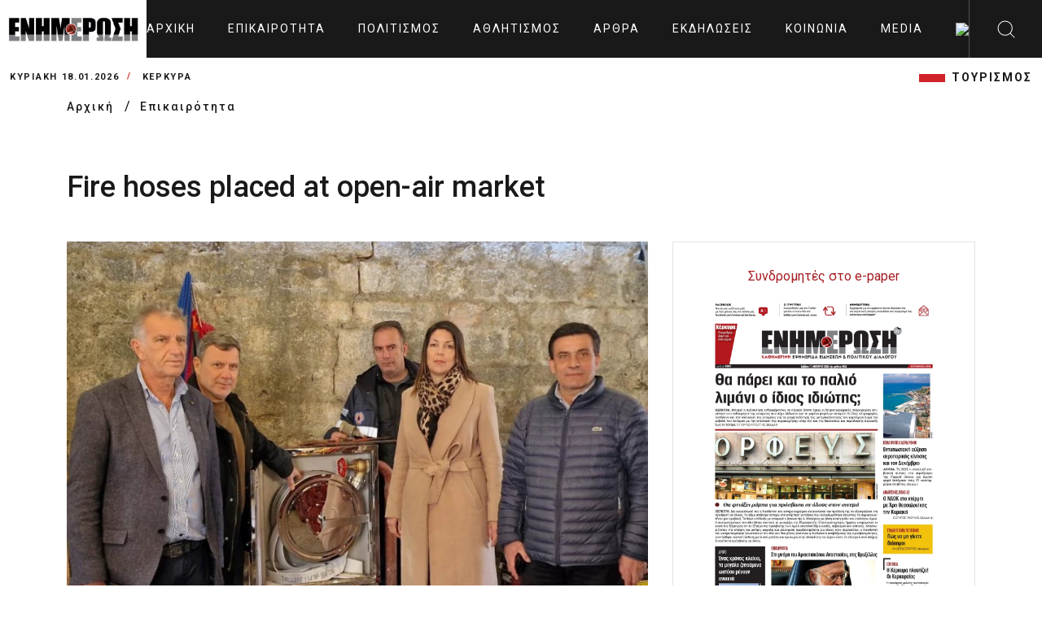

--- FILE ---
content_type: text/html; charset=UTF-8
request_url: https://enimerosi.com/article/75569/Fire-hoses-placed-at-open-air-market
body_size: 7385
content:
<!DOCTYPE html>
<html lang="el">
<head>
    <meta charset="UTF-8">
    <meta name="viewport" content="width=device-width, initial-scale=1.0">
    <link rel="stylesheet" href="/dist/_main.css?v3">
    <title>Fire hoses placed at open-air market</title>
    <meta name="title" content="Fire hoses placed at open-air market" />
    <meta name="description" content="CORFU. Security enhancement and aesthetic upgrade of the open-air market." />

    <link rel="canonical" href="https://enimerosi.com/news/75569/Fire-hoses-placed-at-open-air-market" />
    <meta property="fb:app_id" content="119753375528598"/>
    <meta property="og:site_name" content="ΕΝΗΜΕΡΩΣΗ On Line" />
    <meta property="og:url" content="/news/75569/Fire-hoses-placed-at-open-air-market"/>
    <meta property="og:type" content="article" />
    <meta property="og:title" content="Fire hoses placed at open-air market" />
    <meta property="og:description" content="CORFU. Security enhancement and aesthetic upgrade of the open-air market." />
    <meta property="og:image" content="https://cdn.enimerosi.com/photos/pyrosvestikes folies laiki1676294494.jpg" />
    <meta property="og:image:secure_url" content="https://cdn.enimerosi.com/photos/pyrosvestikes folies laiki1676294494.jpg" /><!-- ?crop=640,360 -->
    <meta property="og:image:type" content="image/jpeg" />
    <meta property="og:image:width" content="640" />
    <meta property="og:image:height" content="360" />


    <meta property="og:site_name" content="ΕΝΗΜΕΡΩΣΗ On Line" />
    <meta property="og:url" content="/news/75569/Fire-hoses-placed-at-open-air-market"/>
    <meta property="og:type" content="article" />
    <meta property="og:title" content="Fire hoses placed at open-air market" />
    <meta property="og:description" content="CORFU. Security enhancement and aesthetic upgrade of the open-air market." />
    <meta property="og:image" content="https://cdn.enimerosi.com/photos/pyrosvestikes folies laiki1676294494.jpg?crop=640,360" />
    <meta property="og:image:secure_url" content="https://cdn.enimerosi.com/photos/pyrosvestikes folies laiki1676294494.jpg?crop=640,360" />
    <meta property="og:image:type" content="image/jpeg" />
    <meta property="og:image:width" content="640" />
    <meta property="og:image:height" content="360" />


    <link rel="manifest" href="/imghaste-manifest.webmanifest">
    <meta name="theme-color" content="#d1232a">
    <link rel="shortcut icon" href="/assets/img/global.png">
    <link rel="stylesheet" href="/assets/consents/cookieconsent.css">
    <script src="https://cdn.enimerosi.com/sw/sdk.js?f=/sw.js"></script>
    <script type='text/javascript' src='https://platform-api.sharethis.com/js/sharethis.js#property=5ed77f3c99bb590012f767c9&product=sticky-share-buttons&cms=sop' async='async'></script>

    <link rel="stylesheet" type="text/css" href="//cdn.jsdelivr.net/gh/kenwheeler/slick@1.8.1/slick/slick.css"/>
    <link rel="stylesheet" type="text/css" href="//cdn.jsdelivr.net/gh/kenwheeler/slick@1.8.1/slick/slick-theme.css"/>

    <script type="application/javascript" src="https://ced.sascdn.com/tag/3433/smart.js" async></script>
    <script type="text/plain" data-cookiecategory="targeting" src="https://tagmanager.smartadserver.com/3433/362707/smart.prebid.js" async></script>

    <script type="text/plain" data-cookiecategory="targeting">
        var sas = sas || {};
        sas.cmd = sas.cmd || [];
        sas.cmd.push(function() {
            sas.setup({ networkid: 3433, domain: "https://www8.smartadserver.com", async: true, renderMode: 2 });
        });
        sas.cmd.push(function() {
            sas.call("onecall", {
                siteId: 362707,
                pageId: 1290891,
                formats: [
                    { id: 80261 },
                    { id: 80695 },
                    { id: 80263 },
                    { id: 80262 },
                    { id: 80268 },
                    { id: 81171 }
                ],
                target: ''
            });
        });
    </script>

    <script type="text/javascript" id="quantx-embed-tag" src="//cdn.elasticad.net/native/serve/js/quantx/nativeEmbed.gz.js"></script>


    <link rel="dns-prefetch" href="https://onetag-sys.com">
    <script data-cfasync="false" type="text/plain" data-cookiecategory="targeting">
        (function(o,n,e,t,a,g){
            if(o.onetag) return; g = o.onetag = function(){ g.cmd.push(arguments) };
            a = n.createElement(e); a.async = true; g.cmd = [];
            a.src = "https://tag.adwebone.com/main.js"; n.head.appendChild(a);
        }(window, document, "script"));
        onetag("initAds");
        onetag("autoPlacements", {pubId: "613c991d855768c"});
    </script>
    <!-- Strossle SDK -->
    <script>
        window.strossle=window.strossle||function(){(strossle.q=strossle.q||[]).push(arguments)};
        strossle('6b7392dd-288f-4d82-8a11-565a944648d7', '.strossle-widget');
    </script>
    <script async src="https://assets.strossle.com/strossle-widget-sdk/1/strossle-widget-sdk.js"></script>

    <script>
        window.hasVideo = false;
        window.hasGallery = false;
                    </script>
    <style>
        .client-wrapper-box .single-client:after {
                background-color: white;
        }
		
		 ul.breadcrumb {
            padding: 0;
            list-style: none;
        }

        ul.breadcrumb li {
            display: inline;
        }


        ul.breadcrumb li+li:before {
            padding: 8px;
            color: black;
            content: "/\00a0";
        }

        ul.breadcrumb li a {
            color: #191919;
            text-decoration: none;
            font-size: 14px;
            font-weight: 500;
            letter-spacing: 2px;
        }

        ul.breadcrumb li a:hover {
            color: #01447e;
            text-decoration: underline;
        }
		
		 .text-transform-none {
            text-transform: none;
        }
    </style>
</head>
<body>
    <script defer src="/assets/consents/cookieconsent.js"></script>
	<script defer src="/assets/consents/cookieconsent-init.js?v3"></script>
<!--  sto <head> σε όλες τις σελίδες -->
<script async type="text/plain" data-cookiecategory="targeting" src="https://pagead2.googlesyndication.com/pagead/js/adsbygoogle.js"></script>
<script>
    window.lazySizesConfig = window.lazySizesConfig || {};
    window.lazySizesConfig.lazyClass = 'lazy';
    lazySizesConfig.srcAttr = 'data-original';
    lazySizesConfig.loadMode = 1;

</script>
<!-- Google tag (gtag.js) -->
<script async src="https://www.googletagmanager.com/gtag/js?id=UA-35066168-1" data-cookiecategory="analytics"></script>
<script data-cookiecategory="analytics">
  window.dataLayer = window.dataLayer || [];
  function gtag(){dataLayer.push(arguments);}
  gtag('js', new Date());

  gtag('config', 'UA-35066168-1');
</script>

<div class="extra-header-top-bar d-md-none d-lg-none d-xl-none">
    <button id="poh">POH</button>
    <button id="highlight">Highlights</button>
</div>
<div class="extra-news-mobile d-md-none v1">
    <div class="close-extra-news">
        <svg xmlns="http://www.w3.org/2000/svg" width="24" height="24">
            <path d="M12 0c6.627 0 12 5.373 12 12s-5.373 12-12 12S0 18.627 0 12 5.373 0 12 0zm0 .962C5.904.962.962 5.904.962 12S5.904 23.038 12 23.038 23.038 18.096 23.038 12 18.096.962 12 .962zm4.668 5.69a.48.48 0 11.68.68L12.68 12l4.668 4.668a.48.48 0 01-.604.742l-.076-.062L12 12.68l-4.668 4.668a.481.481 0 01-.605.062l-.075-.062a.48.48 0 010-.68L11.32 12 6.652 7.332a.48.48 0 01.604-.742l.076.062L12 11.32z"></path>
        </svg>
    </div>
    <div class="ss">
        
    </div>
</div>
<div class="extra-news-mobile d-md-none v2">
    <div class="close-extra-news">
        <svg xmlns="http://www.w3.org/2000/svg" width="24" height="24">
            <path d="M12 0c6.627 0 12 5.373 12 12s-5.373 12-12 12S0 18.627 0 12 5.373 0 12 0zm0 .962C5.904.962.962 5.904.962 12S5.904 23.038 12 23.038 23.038 18.096 23.038 12 18.096.962 12 .962zm4.668 5.69a.48.48 0 11.68.68L12.68 12l4.668 4.668a.48.48 0 01-.604.742l-.076-.062L12 12.68l-4.668 4.668a.481.481 0 01-.605.062l-.075-.062a.48.48 0 010-.68L11.32 12 6.652 7.332a.48.48 0 01.604-.742l.076.062L12 11.32z"></path>
        </svg>
    </div>
    <div class="ss">
        
    </div>
</div>
<!-- Mobile Menu Markup Start  -->
<div class="mobile-menu-wrapper">
    <div class="mobile-menu-header">

        <a href="/" class="logo d-flex align-items-center bg-primary px-2 mobile-menu-logo">
            <img src="/assets/img/enimerosi_logo.jpg?v2" alt="logo" width="220">
        </a>

        <span class="close-mobile-menu">
            <svg class="burger-close" xmlns="http://www.w3.org/2000/svg" width="24" height="24" viewBox="0 0 24 24">
                <g fill="#fefefe" fill-rule="evenodd">
                    <path d="M1.646 2.354l19.445 19.444a.5.5 0 1 0 .707-.707L2.354 1.646a.5.5 0 1 0-.708.708z"></path>
                    <path d="M21.09 1.646L1.647 21.091a.5.5 0 1 0 .708.707L21.798 2.354a.5.5 0 1 0-.707-.708z"></path>
                </g>
            </svg>
        </span>
    </div>
    <div class="mobile-menu-scroll-wrapper">
        <form class="search-bar" action="/search/">
            <div class="input-container">
                <input type="text" id="search" name="q">
                <label for="search">Αναζητηση</label>
                <button type="submit" class="sc-icon"><img src="/assets/img/icons-search-black.svg" alt=""></button>
            </div>
        </form>
        <div class="two-link">
            <a href="/tag/ΤΟΥΡΙΣΜΟΣ">ΤΟΥΡΙΣΜΟΣ</a>
        </div>
        <ul class="mobile-menu" id="accordion-1">
                            <li><a href="/news/">Επικαιρότητα</a></li>
                            <li><a href="/culture/">Πολιτισμός</a></li>
                            <li><a href="/sport/">Αθλητισμός</a></li>
                            <li><a href="/opinion/">Άρθρα</a></li>
                            <li><a href="/events/">Εκδηλώσεις</a></li>
                            <li><a href="/social/">Κοινωνία</a></li>
                            <li><a href="/media/">Media</a></li>
                                        <li><a href="/en"><img src="https://cdn.enimerosi.com/images/English_flag.jpg"></a></li>
            
        </ul>
    </div>
    <!-- ./mobile-menu-scroll-wrapper -->
</div>
<!-- Mobile Menu Markup End -->
<header class="header-area d-flex justify-content-between" id="header">
    <a href="/" class="logo d-flex align-items-center bg-white px-2"><img src="/assets/img/enimerosi_logo.jpg?v2" alt="logo" width="220"></a>
    <ul class="main-menu d-none d-xl-flex align-items-center">
        <li>
            <a href="/">
                                    Αρχική
                            </a>
        </li>
                    <li><a href="/news/">Επικαιρότητα</a></li>
                    <li><a href="/culture/">Πολιτισμός</a></li>
                    <li><a href="/sport/">Αθλητισμός</a></li>
                    <li><a href="/opinion/">Άρθρα</a></li>
                    <li><a href="/events/">Εκδηλώσεις</a></li>
                    <li><a href="/social/">Κοινωνία</a></li>
                    <li><a href="/media/">Media</a></li>
                            <li><a href="/en"><img src="https://cdn.enimerosi.com/images/English_flag.jpg"></a></li>
            </ul>
    <div class="header-right d-flex">
        <div class="hamburger d-xl-none">
            <svg class="burger-menu" xmlns="http://www.w3.org/2000/svg" width="24" height="24" viewBox="0 0 24 24">
                <path fill="#fefefe" fill-rule="evenodd" d="M23.514 22c.268 0 .486.224.486.5s-.218.5-.486.5H.486A.493.493 0 0 1 0 22.5c0-.276.218-.5.486-.5zM.486 11.5h23.028c.268 0 .486.224.486.5 0 .245-.172.45-.399.492l-.087.008H.486A.493.493 0 0 1 0 12c0-.245.172-.45.399-.492l.087-.008h23.028zm0-10.5h23.028c.268 0 .486.224.486.5 0 .245-.172.45-.399.492L23.514 2H.486A.493.493 0 0 1 0 1.5c0-.245.172-.45.399-.492L.486 1h23.028z"></path>
            </svg>
        </div>
        <div id="search-btn" class="search-button d-none d-xl-flex align-items-center justify-content-center" style="width: 90px">
            <img src="/assets/img/search.svg" alt="">
        </div>
    </div>
    <div class="desktop-search" id="desktop-search">
        <form class="search-bar" action="/search/">
            <div class="input-container">
                <input type="text" id="search-2" name="q">
                <label for="search-2">Αναζητηση</label>
                <button type="submit" class="sc-icon"><img src="/assets/img/icons-search-black.svg" alt=""></button>
            </div>
        </form>
    </div>
</header>

<div class="header-bottom-bar">
    <div class="container-fluid">
        <div class="header-bottom-bar-f-wrapper d-flex align-items-center justify-content-between">
            <div class="time-and-weather d-flex align-items-center">
                <span class="time">Κυριακή 18.01.2026</span>
                <span class="place">ΚΕΡΚΥΡΑ</span>
            </div>
            <ul class="lt-new d-none  d-md-flex align-items-center justify-content-end">
                <li class="d-none"><a href="/list.php?tag=HAPPYNEWS">HAPPYNEWS</a></li>
                <li><a href="/tag/ΤΟΥΡΙΣΜΟΣ">ΤΟΥΡΙΣΜΟΣ</a></li>
            </ul>
        </div>
    </div>
</div>
<!-- ./header-bottom-bar -->



<main>
     <ul class="breadcrumb">
        <div class="container">
            <li>
                <a class="place" href="/">
                                   Αρχική
                                </a>
            </li>
            <li><a class="place" href="/news/">Επικαιρότητα</a></li>
        </div>
    </ul>
    <div class="article-detail-area">
        <div class="container">
            <div class="ar-detail-wrapper">
                <h1>Fire hoses placed at open-air market</h1>
                <div class="detail-border-wrapper">
                    <div class="detail-left">
                                                    <img src="https://cdn.enimerosi.com/photos/pyrosvestikes folies laiki1676294494.jpg?crop=800,480" alt="" class="detail-thumb-img" width="100%">
                                                                            <div class="title3">
                            <span class="title-fs-part">fire hoses</span>
                            <div class="category__divstamp">
                                13 Φεβρουαρίου 2023
                                <span class="helper-splitter"> / </span> 21:37
                            </div>
                            <span class="title-fs-part">
                                                    </div>

                        <div class="aritle-detail-description">
                            <h4 class="font-family-secondary">CORFU. Security enhancement and aesthetic upgrade of the open-air market.</h4>
																					                            <div class="para font-family-context">
                                A step towards upgrading the open-air market was taken today with the placement of fire hoses, which guarantee a high level of safety for businesses, workers and citizens in general.<br />
&nbsp;<br />
The fire hoses will enhance the protection and fire safety of the area, as well as the businesses.<br />
&nbsp;<br />
Civil Protection crews installed them today, in the presence of Deputy Mayor Haris Yiotis and Municipal Councillors Spyros Moraitis and Vassilis Melidis.<br />
&nbsp;<br />
Present was also the Central Corfu Mayor Meropi Ydraiou who talked with citizens and businesspeople of the open-air market.<br />
&nbsp;<br />
As the Mayor said, the Municipality will once again reconstruct the public toilets as this is the third time they have been vandalised.<br />
&nbsp;<br />
She also announced a number of other works for the aesthetic upgrading of the area in order to make the market even more attractive for interested businesspeople and citizens.
                            </div>
                            																					                            
                            							
																					                            <div class="social-btm-hd-link">
                                <h4>Ακολουθήστε το enimerosi στο <a href="https://www.facebook.com/enimerosi.kerkyraa/" class="facebook">Facebook</a></h4>
                            </div>
                        </div>
                        <div class="strossle-widget"></div>

                    </div>
                    <div class="detail-right-sd">

                        <div class="side-widget sw-banner">
                            <div class="text-center">
                                <a class="boldy font22 text-center" href="/paper/index.html?id=103370" target="_blank">Συνδρομητές στο e-paper</a>
                            </div>
                            <a href="/paper/index.html?id=103370">
                                <picture>
                                    <!--[if IE 9]><audio><![endif]-->
                                    <source sizes="255px" type="image/webp" media="(min-width: 991px)" data-srcset="https://cdn.enimerosi.com/photos/en_20260117_011768571374.jpg?webp" srcset="https://cdn.enimerosi.com/photos/en_20260117_011768571374.jpg?webp">
                                    <source sizes="375px" type="image/webp" media="(max-width: 990px)" data-srcset="https://cdn.enimerosi.com/photos/en_20260117_011768571374.jpg?webp&amp;widen=600 1x, https://cdn.enimerosi.com/photos/en_20260117_011768571374.jpg?webp&amp;widen=690 2x" srcset="https://cdn.enimerosi.com/photos/en_20260117_011768571374.jpg?webp&amp;widen=600 1x, https://cdn.enimerosi.com/photos/en_20260117_011768571374.jpg?webp&amp;widen=690 2x">

                                    <source sizes="255px" type="image/jpeg" media="(min-width: 991px)" data-srcset="https://cdn.enimerosi.com/photos/en_20260117_011768571374.jpg" srcset="https://cdn.enimerosi.com/photos/en_20260117_011768571374.jpg">
                                    <source sizes="375px" type="image/jpeg" media="(max-width: 990px)" data-srcset="https://cdn.enimerosi.com/photos/en_20260117_011768571374.jpg 1x, https://cdn.enimerosi.com/690/photos/en_20260117_011768571374.jpg 2x" srcset="https://cdn.enimerosi.com/photos/en_20260117_011768571374.jpg 1x, https://cdn.enimerosi.com/690/photos/en_20260117_011768571374.jpg 2x">
                                    <!--[if IE 9]></audio><![endif]-->
                                    <img data-original="https://cdn.enimerosi.com/photos/en_20260117_011768571374.jpg" loading="lazy" alt="e-paper Φύλλο 5462" class="img-responsive lazyloaded w-100" src="https://cdn.enimerosi.com/photos/en_20260117_011768571374.jpg">
                                </picture>
                            </a>
                        </div>
                        <div class="col-12 d-sm-block">
                            
                        </div>
						<div class="separator"></div>
																		
						<!-- banners only for epikairotita -->
												
						<!-- banners only for ekdiloseis -->
												
						<!-- banners only for koinonia -->
												
                        <div class="col-12 d-none d-sm-block mb-2">
                            <div style="min-height:40px;">
				<script async type="text/plain" data-cookiecategory="targeting" src="https://pagead2.googlesyndication.com/pagead/js/adsbygoogle.js"></script>
				<!-- right_column -->
				<ins class="adsbygoogle"
				     style="display:block"
				     data-ad-client="ca-pub-4024704486511393"
				     data-ad-slot="5697282682"
				     data-ad-format="auto"
				     data-full-width-responsive="true"></ins>
				<script type="text/plain" data-cookiecategory="targeting">
				     (adsbygoogle = window.adsbygoogle || []).push({});
				</script>
			</div>
                        </div>
                        <div class="col-12 d-none d-sm-block mb-2">
                            <div style="min-height:40px;">
				<script async type="text/plain" data-cookiecategory="targeting" src="https://pagead2.googlesyndication.com/pagead/js/adsbygoogle.js"></script>
				<!-- right_column -->
				<ins class="adsbygoogle"
				     style="display:block"
				     data-ad-client="ca-pub-4024704486511393"
				     data-ad-slot="5697282682"
				     data-ad-format="auto"
				     data-full-width-responsive="true"></ins>
				<script type="text/plain" data-cookiecategory="targeting">
				     (adsbygoogle = window.adsbygoogle || []).push({});
				</script>
			</div>
                        </div>
                    </div>
                </div>

            </div>
        </div>
    </div>
    <!-- ./article-detail-area  -->

    <div class="news-area-two three">
        <div class="container">
            <div class="tag-rw">
                <div class="tag-icon">
                    <img src="/assets/img/tag.svg" alt="">
                </div>
                <div class="tag-option">
                                                                    <a href="/tag/fire hoses">fire hoses</a>
                                                                                            <a href="/tag/open-air market">open-air market</a>
                                                                                                        </div>
            </div>

                        <div class="news-border-wrapper type-2">
                <div class="row gx-0">
                    <div class="col-12">
                        <div class="ns-title border-bottom">
                            <h4>ΣΧΕΤΙΚA AΡΘΡΑ</h4>
                        </div>
                        <div class="card-wrapper height-100">
                            <div class="row">

                                                                <div class="col-lg-3">
                                    <div class="news-card">
                                        <a href="/news/47799/Foul-smelling-container-removed-from-open-air-market" class="news-thumb">
                                            <img src="https://cdn.enimerosi.com/photos/laiki1596711113.jpg?crop=300,180" alt="">
                                        </a>
                                        <div class="news-card-body">
                                            <h5 class="card-title">
                                                <a href="/news/47799/Foul-smelling-container-removed-from-open-air-market">
                                                    Foul-smelling container removed from open-air market
                                                </a>
                                            </h5>
                                        </div>
                                    </div>
                                </div>
                                                            </div>
                        </div>
                    </div>
                </div>
            </div>
                    </div>
    </div>
    <div class="most-view-area two d-none">
        <div class="container">
            <div class="row">
                <div class="col-12">
                    <div class="news-border-wrapper type-2">
                        <div class="row gx-0">
                            <div class="col-12">
                                <div class="ns-title border-bottom">
                                    <h4>Most viewed today</h4>
                                </div>
                                <div class="card-wrapper height-100">
                                    <div class="row">
                                        <div class="col-lg-3">
                                            <div class="news-card m-full">
                                                <div class="news-card-body">
                                                    <h5 class="card-title"><a href="#"><span class="cd-num">01 /</span> Μετά τον παπά και την παπαδιά, πέθανε και ο γιος από κορωνοϊό</a></h5>
                                                </div>
                                            </div>
                                        </div>
                                        <div class="col-lg-3">
                                            <div class="news-card m-full">
                                                <div class="news-card-body">
                                                    <h5 class="card-title"><a href="#"><span class="cd-num">02 /</span> Μετά τον παπά και την παπαδιά, πέθανε και ο γιος από κορωνοϊό</a></h5>
                                                </div>
                                            </div>
                                        </div>
                                        <div class="col-lg-3">
                                            <div class="news-card m-full">
                                                <div class="news-card-body">
                                                    <h5 class="card-title"><a href="#"><span class="cd-num">03 /</span> Μετά τον παπά και την παπαδιά, πέθανε και ο γιος από κορωνοϊό</a></h5>
                                                </div>
                                            </div>
                                        </div>
                                        <div class="col-lg-3">
                                            <div class="news-card m-full">
                                                <div class="news-card-body">
                                                    <h5 class="card-title"><a href="#"><span class="cd-num">04 /</span> Μετά τον παπά και την παπαδιά, πέθανε και ο γιος από κορωνοϊό</a></h5>
                                                </div>
                                            </div>
                                        </div>
                                    </div>
                                    <div class="separator"></div>
                                    <div class="row">
                                        <div class="col-lg-3">
                                            <div class="news-card m-full">
                                                <div class="news-card-body">
                                                    <h5 class="card-title"><a href="#"><span class="cd-num">01 /</span> Μετά τον παπά και την παπαδιά, πέθανε και ο γιος από κορωνοϊό</a></h5>
                                                </div>
                                            </div>
                                        </div>
                                        <div class="col-lg-3">
                                            <div class="news-card m-full">
                                                <div class="news-card-body">
                                                    <h5 class="card-title"><a href="#"><span class="cd-num">02 /</span> Μετά τον παπά και την παπαδιά, πέθανε και ο γιος από κορωνοϊό</a></h5>
                                                </div>
                                            </div>
                                        </div>
                                        <div class="col-lg-3">
                                            <div class="news-card m-full">
                                                <div class="news-card-body">
                                                    <h5 class="card-title"><a href="#"><span class="cd-num">03 /</span> Μετά τον παπά και την παπαδιά, πέθανε και ο γιος από κορωνοϊό</a></h5>
                                                </div>
                                            </div>
                                        </div>
                                        <div class="col-lg-3">
                                            <div class="news-card m-full">
                                                <div class="news-card-body">
                                                    <h5 class="card-title"><a href="#"><span class="cd-num">04 /</span> Μετά τον παπά και την παπαδιά, πέθανε και ο γιος από κορωνοϊό</a></h5>
                                                </div>
                                            </div>
                                        </div>
                                    </div>
                                </div>
                            </div>
                        </div>
                    </div>
                    <!-- ./news-border-wrapper -->
                </div>
            </div>
        </div>
    </div>
    <!-- ./most-view-area -->
</main>


<!-- Modal -->
<div class="modal" id="getSubscriptionModal" data-bs-backdrop="static"  tabindex="-1" aria-labelledby="staticBackdropLabel" aria-hidden="true">
    <div class="modal-dialog modal-dialog-centered">
        <div class="modal-content">
            <div class="modal-body">
                <section>
                    <div class="text-center">
                        <h3 class="font-weight-bold border border-primary p-3 mb-3">Premium Περιεχόμενο</h3>

                        <h5><strong>Ενδιαφέρεσαι</strong> για την υπηρεσία Premium περιεχόμενο;</h5>

                        <p>
                            <strong>Γίνε συνδρομητής</strong> και επωφελήσου από το Premium περιεχόμενο
                            με κόστος μόνο 0.8€ / ημέρα.
                        </p>

                        <a class="btn btn-primary me-1 auth-modal-toggle waves-effect waves-light" data-auth-modal-tab="sign-in" href="/paper/index.html?id=75569" target="_blank" role="button">
                            Γίνε συνδρομητής
                        </a>
                    </div>
                </section>
            </div>
        </div>
    </div>
</div>

<footer class="footer-area">
    <div class="container">
        <div class="ft-top-rw d-flex align-items-center justify-content-between p-3">
            <a href="/" class="mb-0 mb-sm-1 ft-logo"><img src="/assets/img/enimerosi_logo.jpg?v2" alt="enimerosi logo"></a>
            <ul class="d-none social-logo d-flex align-items-center justify-content-end">
                <li>
                    <a href="https://www.facebook.com/enimerosi.kerkyraa/" class="fb"></a>
                </li>
                <li>
                    <a href="https://twitter.com/enimerosi_news" class="tw"></a>
                </li>
                <li>
                    <a href="https://www.youtube.com/channel/UCQzPp2_7xyovu77adh-C1xw" class="youtube"></a>
                </li>
            </ul>
        </div>
        <!-- .ft-top-rw -->
        <div class="ft-menu-rw d-flex align-items-center justify-content-between">
            <ul class="ft-links d-flex">
                                    <li><a href="/article/42212/Poioi-eimaste">ΣΧΕΤΙΚΑ ΜΕ ΕΜΑΣ</a></li>
                    <li><a href="/article/856/Tautotita">ΤΑΥΤΟΤΗΤΑ</a></li>
					<li><a href="/article/86656/dilosi-summorfosis-me-ti-sustasi-ee">ΔΗΛΩΣΗ ΣΥΜΜΟΡΦΩΣΗΣ ΜΕ ΤΗ ΣΥΣΤΑΣΗ (Ε.Ε.)</a></li>
                    <li><a href="/article/77822/Oroi-xrisis">ΌΡΟΙ ΧΡΗΣΗΣ</a></li>
                    <li><a href="/article/77825/Xrisi-cookies">ΧΡΗΣΗ COOKIES</a></li>
                    <li><a href="/article/856/Epikoinonia">ΕΠΙΚΟΙΝΩΝΙΑ</a></li>
                            </ul>
            <ul class="ft-links copyright d-flex justify-content-end">
                <li>&copy; 2023 enimerosi.com</li>
            </ul>
        </div>
        <div class="ft-btm-b-logo text-center d-none">
            <a href="#"><img src="/assets/img/enimerosi_logo.jpg?v2" alt=""></a>
        </div>
    </div>
</footer>
<!-- All Js Here  -->
<!-- <script src="./assets/js/popper.min.js"></script> -->
<script src="/assets/js/jquery.min.js"></script>
<!-- <script src="./assets/js/bootstrap.min.js"></script> -->
<script type="text/javascript" src="//cdn.jsdelivr.net/gh/kenwheeler/slick@1.8.1/slick/slick.min.js"></script>
<script src="/assets/js/main.js"></script>


<!-- add the tag to your website's footer -->
<script type="text/javascript">

    $(document).ready(function(){
        $('.slick-gallery').slick();
    })


    window._qevents = window._qevents || [];

    (function() {
        var elem = document.createElement('script');
        elem.src = (document.location.protocol == "https:" ? "https://secure" : "http://edge") + ".quantserve.com/quant.js";
        elem.async = true;
        elem.type = "text/javascript";
        var scpt = document.getElementsByTagName('script')[0];
        scpt.parentNode.insertBefore(elem, scpt);
    })();

    window._qevents.push({
        qacct:"p-QtL1KkUc_ETyG",
        uid:"__INSERT_EMAIL_HERE__"
    });
</script>

<noscript>
    <div style="display:none;">
        <img src="//pixel.quantserve.com/pixel/p-QtL1KkUc_ETyG.gif" border="0" height="1" width="1" alt="Quantcast"/>
    </div>
</noscript>
<!-- End Quantcast tag -->

<script src="/dist/manifest.js" defer></script>
<script src="/dist/vendor.js" defer></script>
<script src="/dist/app.js" defer></script>

<script defer src="https://static.cloudflareinsights.com/beacon.min.js/vcd15cbe7772f49c399c6a5babf22c1241717689176015" integrity="sha512-ZpsOmlRQV6y907TI0dKBHq9Md29nnaEIPlkf84rnaERnq6zvWvPUqr2ft8M1aS28oN72PdrCzSjY4U6VaAw1EQ==" data-cf-beacon='{"version":"2024.11.0","token":"365342ef886449c9a8ad4de010095e25","r":1,"server_timing":{"name":{"cfCacheStatus":true,"cfEdge":true,"cfExtPri":true,"cfL4":true,"cfOrigin":true,"cfSpeedBrain":true},"location_startswith":null}}' crossorigin="anonymous"></script>
</body>
</html>


--- FILE ---
content_type: application/javascript; charset=utf-8
request_url: https://enimerosi.com/assets/consents/cookieconsent-init.js?v3
body_size: 2195
content:
window.addEventListener('load', function(){

            // obtain plugin
            var cc = initCookieConsent();

            // run plugin with your configuration
            cc.run({
				 gui_options: {
					consent_modal: {
						layout: 'box',               // box/cloud/bar
						position: 'bottom left',     // bottom/middle/top + left/right/center
						transition: 'slide',           // zoom/slide
						swap_buttons: false            // enable to invert buttons
					},
					settings_modal: {
						layout: 'box',                 // box/bar
						// position: 'left',           // left/right
						transition: 'slide'            // zoom/slide
					}
				},
                current_lang: 'en',
                autoclear_cookies: true,                   // default: false
                page_scripts: true,                        // default: false

                // mode: 'opt-in'                          // default: 'opt-in'; value: 'opt-in' or 'opt-out'
                // delay: 0,                               // default: 0
                // auto_language: '',                      // default: null; could also be 'browser' or 'document'
                // autorun: true,                          // default: true
                // force_consent: false,                   // default: false
                // hide_from_bots: true,                   // default: true
                // remove_cookie_tables: false             // default: false
                // cookie_name: 'cc_cookie',               // default: 'cc_cookie'
                // cookie_expiration: 182,                 // default: 182 (days)
                // cookie_necessary_only_expiration: 182   // default: disabled
                // cookie_domain: location.hostname,       // default: current domain
                // cookie_path: '/',                       // default: root
                // cookie_same_site: 'Lax',                // default: 'Lax'
                // use_rfc_cookie: false,                  // default: false
                // revision: 0,                            // default: 0

                onFirstAction: function(user_preferences, cookie){
                    // callback triggered only once on the first accept/reject action
                },

                onAccept: function (cookie) {
                    // callback triggered on the first accept/reject action, and after each page load
                },

                onChange: function (cookie, changed_categories) {
                    // callback triggered when user changes preferences after consent has already been given
                },

                languages: {
                    'en': {
                        consent_modal: {
                            title: 'This website uses cookies',
                            description: 'We use cookies to personalise content and ads, to provide social media features and to analyse our traffic. We also share information about your use of our site with our social media, advertising and analytics partners who may combine it with other information that you’ve provided to them or that they’ve collected from your use of their services. <button type="button" data-cc="c-settings" class="cc-link">Let me choose</button>',
                            primary_btn: {
                                text: 'Accept all',
                                role: 'accept_all'              // 'accept_selected' or 'accept_all'
                            },
                            secondary_btn: {
                                text: 'Reject all',
                                role: 'accept_necessary'        // 'settings' or 'accept_necessary'
                            }
                        },
                        settings_modal: {
                            title: 'Cookie preferences',
                            save_settings_btn: 'Save settings',
                            accept_all_btn: 'Accept all',
                            reject_all_btn: 'Reject all',
                            close_btn_label: 'Close',
                            // cookie_table_caption: 'Cookie list',
                            cookie_table_headers: [
                                {col1: 'Name'},
                                {col2: 'Domain'},
                                {col3: 'Expiration'},
                                {col4: 'Description'}
                            ],
                            blocks: [
                                {
                                    title: 'Cookie usage 📢',
                                    description: 'I use cookies to ensure the basic functionalities of the website and to enhance your online experience. You can choose for each category to opt-in/out whenever you want. For more details relative to cookies and other sensitive data, please read the full <a href="article/77825/Xrisi-cookies" class="cc-link">privacy policy</a>.'
                                }, {
                                    title: 'Strictly necessary cookies',
                                    description: 'Necessary cookies help make a website usable by enabling basic functions like page navigation and access to secure areas of the website. The website cannot function properly without these cookies.',
                                    toggle: {
                                        value: 'necessary',
                                        enabled: true,
                                        readonly: true          // cookie categories with readonly=true are all treated as "necessary cookies"
                                    }
                                }, {
                                    title: 'Performance and Analytics cookies',
                                    description: 'These cookies allow the website to remember the choices you have made in the past',
                                    toggle: {
                                        value: 'analytics',     // your cookie category
                                        enabled: false,
                                        readonly: false
                                    },
                                    cookie_table: [             // list of all expected cookies
                                        {
                                            col1: '^_ga',       // match all cookies starting with "_ga"
                                            col2: 'google.com',
                                            col3: '2 years',
                                            col4: 'description ...',
                                            is_regex: true
                                        },
                                        {
                                            col1: '_gid',
                                            col2: 'google.com',
                                            col3: '1 day',
                                            col4: 'description ...',
                                        }
                                    ]
                                }, {
                                    title: 'Advertisement and Targeting cookies',
                                    description: 'Marketing cookies are used to track visitors across websites. The intention is to display ads that are relevant and engaging for the individual user and thereby more valuable for publishers and third party advertisers.',
                                    toggle: {
                                        value: 'targeting',
                                        enabled: false,
                                        readonly: false
                                    }
                                }, {
                                    title: 'More information',
                                    description: 'For any queries in relation to our policy on cookies and your choices, please <a class="cc-link" href="#yourcontactpage">contact us</a>.',
                                }
                            ]
                        }
                    }
                }
            });
		
		  if (!cc.allowedCategory('analytics')) {
			 var pairs = document.cookie.split(";");
			 var cookies = {};
			 for (var i=0; i<pairs.length; i++){
				var pair = pairs[i].split("=");
				 cookieName = (pair[0]+'').trim();
				//cookies[(pair[0]+'').trim()] = unescape(pair.slice(1).join('='));
				 if (cookieName.includes('__utm')) {
					 delete_cookie(cookieName, '/', '.enimerosi.com');
				 }
				 delete_cookie('CONSENT', '/', '.youtube-nocookie.com');
			  }
		  }
		  if (!cc.allowedCategory('targeting')) {
			  delete_cookie('yt-remote-device-id', '/', 'youtube-nocookie.com');
			  delete_cookie('yt.innertube::requests', '/', 'youtube-nocookie.com');
			  delete_cookie('yt.innertube::nextId', '/', 'youtube-nocookie.com');
			  delete_cookie('yt-remote-connected-devices', '/', 'youtube-nocookie.com');
			  
		  }
		 }, false);
		
		function delete_cookie( name, path, domain ) {
			document.cookie = name + "=" +
				((path) ? ";path="+path:"")+
				((domain)?";domain="+domain:"") +
				";expires=Thu, 01 Jan 1970 00:00:01 GMT";
		}
 